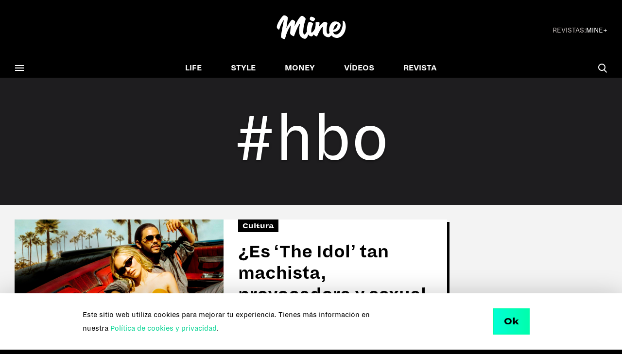

--- FILE ---
content_type: text/html; charset=UTF-8
request_url: https://revistamine.com/tag/hbo/
body_size: 7786
content:
<!DOCTYPE html><html
lang="es" class=""><head><meta
http-equiv="X-UA-Compatible" content="IE=edge"><meta
charset="UTF-8"><meta
name="viewport" content="width=device-width, initial-scale=1.0, user-scalable=0"><meta
name="smartbanner:title" content="Revista Mine"><meta
name="smartbanner:author" content="Ploi Media SL"><meta
name="smartbanner:price" content="Gratis"><meta
name="smartbanner:button" content="Ver"><meta
name="smartbanner:enabled-platforms" content="android,ios"><meta
name="smartbanner:price-suffix-apple" content=" - En el App Store"><meta
name="smartbanner:icon-apple" content="https://s3-eu-west-3.amazonaws.com/web-magazines/entornos/deployment/mine/wp-content/uploads/2020/01/14190158/apple-touch-icon-152x152.png"><meta
name="smartbanner:button-url-apple" content="https://itunes.apple.com/app/revista-mine/id654070685"><meta
name="smartbanner:price-suffix-google" content=" - En Google Play"><meta
name="smartbanner:icon-google" content="https://s3-eu-west-3.amazonaws.com/web-magazines/entornos/deployment/mine/wp-content/uploads/2020/01/14190158/apple-touch-icon-152x152.png"><meta
name="smartbanner:button-url-google" content="https://play.google.com/store/apps/details?id=com.ploi.mine.android"><link
rel="shortcut icon" href="https://revistamine.com/wp-content/themes/ploi/style_mine/favicon/favicon.ico"><link
rel="apple-touch-icon" href="https://revistamine.com/wp-content/themes/ploi/style_mine/favicon/apple-touch-icon.png"><link
rel="apple-touch-icon" sizes="57x57" href="https://revistamine.com/wp-content/themes/ploi/style_mine/favicon/apple-touch-icon-57x57.png"><link
rel="apple-touch-icon" sizes="60x60" href="https://revistamine.com/wp-content/themes/ploi/style_mine/favicon/apple-touch-icon-60x60.png"><link
rel="apple-touch-icon" sizes="72x72" href="https://revistamine.com/wp-content/themes/ploi/style_mine/favicon/apple-touch-icon-72x72.png"><link
rel="apple-touch-icon" sizes="76x76" href="https://revistamine.com/wp-content/themes/ploi/style_mine/favicon/apple-touch-icon-76x76.png"><link
rel="apple-touch-icon" sizes="114x114" href="https://revistamine.com/wp-content/themes/ploi/style_mine/favicon/apple-touch-icon-114x114.png"><link
rel="apple-touch-icon" sizes="120x120" href="https://revistamine.com/wp-content/themes/ploi/style_mine/favicon/apple-touch-icon-120x120.png"><link
rel="apple-touch-icon" sizes="144x144" href="https://revistamine.com/wp-content/themes/ploi/style_mine/favicon/apple-touch-icon-144x144.png"><link
rel="apple-touch-icon" sizes="152x152" href="https://revistamine.com/wp-content/themes/ploi/style_mine/favicon/apple-touch-icon-152x152.png"><title>HBO Archives - Mine</title><link
href="https://revistamine.com/wp-content/themes/ploi/js/libraries/smartbanner/smartbanner.min.css" rel="stylesheet"><link
href="https://revistamine.com/wp-content/themes/ploi/style_mine/css/style.css" rel="stylesheet"> <script type="text/javascript">var UAString = '';</script> <link
rel="canonical" href="https://revistamine.com/tag/hbo/" /><link
rel="next" href="https://revistamine.com/tag/hbo/page/2/" /><meta
property="og:locale" content="es_ES" /><meta
property="og:type" content="object" /><meta
property="og:title" content="HBO Archives - Mine" /><meta
property="og:url" content="https://revistamine.com/tag/hbo/" /><meta
property="og:site_name" content="Mine" /><meta
name="twitter:card" content="summary" /><meta
name="twitter:title" content="HBO Archives - Mine" /> <script type='application/ld+json'>{"@context":"http:\/\/schema.org","@type":"WebSite","@id":"#website","url":"https:\/\/revistamine.com\/","name":"Mine","potentialAction":{"@type":"SearchAction","target":"https:\/\/revistamine.com\/?s={search_term_string}","query-input":"required name=search_term_string"}}</script> <link
rel='dns-prefetch' href='//www.google.com' /><link
rel='dns-prefetch' href='//s7.addthis.com' /><link
rel='dns-prefetch' href='//s.w.org' /><link
rel="alternate" type="application/rss+xml" title="Mine &raquo; HBO RSS de la etiqueta" href="https://revistamine.com/tag/hbo/feed/" />
 <script type="text/javascript" data-cfasync="false">var disableStr = 'ga-disable-UA-120220450-2';

	/* Function to detect opted out users */
	function __gaTrackerIsOptedOut() {
		return document.cookie.indexOf(disableStr + '=true') > -1;
	}

	/* Disable tracking if the opt-out cookie exists. */
	if ( __gaTrackerIsOptedOut() ) {
		window[disableStr] = true;
	}

	/* Opt-out function */
	function __gaTrackerOptout() {
	  document.cookie = disableStr + '=true; expires=Thu, 31 Dec 2099 23:59:59 UTC; path=/';
	  window[disableStr] = true;
	}
		(function(i,s,o,g,r,a,m){i['GoogleAnalyticsObject']=r;i[r]=i[r]||function(){
		(i[r].q=i[r].q||[]).push(arguments)},i[r].l=1*new Date();a=s.createElement(o),
		m=s.getElementsByTagName(o)[0];a.async=1;a.src=g;m.parentNode.insertBefore(a,m)
	})(window,document,'script','//www.google-analytics.com/analytics.js','__gaTracker');

	__gaTracker('create', 'UA-120220450-2', 'auto');
	__gaTracker('set', 'forceSSL', true);
	__gaTracker('require', 'displayfeatures');
	__gaTracker('require', 'linkid', 'linkid.js');
	__gaTracker('send','pageview');</script> <link
rel='stylesheet' id='imagelinks_imagelinks-css'  href='https://revistamine.com/wp-content/plugins/imagelinks/lib/imagelinks.css?ver=1.4.0' type='text/css' media='all' /> <script type='text/javascript'>/*  */
var monsterinsights_frontend = {"js_events_tracking":"true","is_debug_mode":"false","download_extensions":"doc,exe,js,pdf,ppt,tgz,zip,xls","inbound_paths":"","home_url":"https:\/\/revistamine.com","track_download_as":"event","internal_label":"int","hash_tracking":"false"};
/*  */</script> <script type="text/javascript" src="https://revistamine.com/wp-content/cache/minify/1/92205.js"></script> <link
rel='https://api.w.org/' href='https://revistamine.com/wp-json/' /><link
rel="EditURI" type="application/rsd+xml" title="RSD" href="https://revistamine.com/xmlrpc.php?rsd" /><link
rel="wlwmanifest" type="application/wlwmanifest+xml" href="https://revistamine.com/wp-includes/wlwmanifest.xml" /><meta
name="google-site-verification" content="tiIJhTqpYnxdLW47BrEvrXSZg_BAoNH_fjg03AwCV7s" /><link
rel="icon" href="https://s3-eu-west-3.amazonaws.com/web-magazines/entornos/deployment/mine/wp-content/uploads/2019/06/18130627/cropped-fab_ICON_mine-32x32.jpg" sizes="32x32" /><link
rel="icon" href="https://s3-eu-west-3.amazonaws.com/web-magazines/entornos/deployment/mine/wp-content/uploads/2019/06/18130627/cropped-fab_ICON_mine-192x192.jpg" sizes="192x192" /><link
rel="apple-touch-icon-precomposed" href="https://s3-eu-west-3.amazonaws.com/web-magazines/entornos/deployment/mine/wp-content/uploads/2019/06/18130627/cropped-fab_ICON_mine-180x180.jpg" /><meta
name="msapplication-TileImage" content="https://s3-eu-west-3.amazonaws.com/web-magazines/entornos/deployment/mine/wp-content/uploads/2019/06/18130627/cropped-fab_ICON_mine-270x270.jpg" /> <script async src="https://securepubads.g.doubleclick.net/tag/js/gpt.js"></script> <script>window.googletag = window.googletag || {cmd: []};
  googletag.cmd.push(function() {
    googletag.defineSlot('/21966044062/banner980x250', [[320, 50], [980, 90], [320, 100], [980, 250]], 'div-gpt-ad-1650991996502-0').addService(googletag.pubads());
    googletag.defineSlot('/21966044062/banner980x250/banner980x250n2', [[980, 250], [980, 90], [320, 50], [320, 100]], 'div-gpt-ad-1650993039063-0').addService(googletag.pubads());
    googletag.defineSlot('/21966044062/banner980x250/banner980x250n3', [[320, 50], [320, 100], [980, 250], [980, 90]], 'div-gpt-ad-1650993202151-0').addService(googletag.pubads());
    googletag.defineSlot('/21966044062/banner300x600', [300, 600], 'div-gpt-ad-1650992319376-0').addService(googletag.pubads());
    googletag.defineSlot('/21966044062/banner300x250', [300, 250], 'div-gpt-ad-1655714531117-0').addService(googletag.pubads());
    googletag.pubads().enableSingleRequest();
    googletag.enableServices();
  });</script> </head><body
class="archive tag tag-hbo tag-785"><div
id="scroller">
<header
id="header"><div
id="header__top"><div
id="header__top__inner"><div
id="header__logo">
<a
href="https://revistamine.com/"><span>Mine</span></a></div><div
id="header__editions"></div><div
id="header__magazines"><p>Revistas:</p><ul><li
class=""><a
href="https://revistavisavis.com/" target="_blank">Vis-à-Vis</a></li><li
class="currentItem"><a
href="https://revistamine.com/" target="_blank">Mine</a></li></ul></div></div></div><div
id="header__bottom"><div
id="header__bottom__inner">
<nav
id="header__navigation"><ul
id="menu-cabecera" class="menu"><li
id="menu-item-121" class="menu-item menu-item-type-taxonomy menu-item-object-category menu-item-121"><a
href="https://revistamine.com/category/life/">Life</a></li><li
id="menu-item-123" class="menu-item menu-item-type-taxonomy menu-item-object-category menu-item-123"><a
href="https://revistamine.com/category/style/">Style</a></li><li
id="menu-item-122" class="menu-item menu-item-type-taxonomy menu-item-object-category menu-item-122"><a
href="https://revistamine.com/category/money/">Money</a></li><li
id="menu-item-21" class="menu-item menu-item-type-post_type menu-item-object-page menu-item-21"><a
href="https://revistamine.com/videos/">Vídeos</a></li><li
id="menu-item-118" class="menu-item menu-item-type-post_type menu-item-object-page menu-item-118"><a
href="https://revistamine.com/numeros/">Revista</a></li></ul>                        </nav>
<button
id="header__menuButton"><span>Mostrar menú</span></button>
<button
id="header__searchButton"><span>Mostrar buscador</span></button></div></div><div
id="header__indicator"></div>
</header><div
id="content"><div
id="content__inner"><div
class="module module--header module--header--tag"><div
class="module__outer"><div
class="module__inner"><h1 class="module__heading">#HBO</h1></div></div></div><div
class="module module--feed"><div
class="module__outer"><div
class="module__inner"><div
class="module__stickysidebar"><div
id="get_more_results" class="module__mainbar"><div
class="module__row">
<article
data-id="28215" itemscope itemtype="http://schema.org/NewsArticle" class="module__item col-100-hor"><div
class="module__item__image">
<a
href="https://revistamine.com/the-idol-serie-machista-provcadora-sexual/">
<picture>
<source
media="(min-width: 1101px)" srcset="https://s3-eu-west-3.amazonaws.com/web-magazines/entornos/deployment/mine/wp-content/uploads/2023/06/21172927/the-idol-serie-HBO-revista-mine-destacado-1366x768.jpg">
<source
media="(min-width: 601px)" srcset="https://s3-eu-west-3.amazonaws.com/web-magazines/entornos/deployment/mine/wp-content/uploads/2023/06/21173022/the-idol-serie-HBO-MAX-revista-mine.jpg">
<img
src="https://s3-eu-west-3.amazonaws.com/web-magazines/entornos/deployment/mine/wp-content/uploads/2023/06/21172927/the-idol-serie-HBO-revista-mine-destacado-1366x768.jpg" alt="">
</picture>        </a></div><div
class="module__item__text"><ul
class="module__item__text__tags"><li><a
href="https://revistamine.com/tag/cultura/">Cultura</a></li></ul>
<a
href="https://revistamine.com/the-idol-serie-machista-provcadora-sexual/" class="module__item__text__title"><h2 itemprop="name" class="module__item__text__heading">¿Es &#8216;The Idol’ tan machista, provocadora y sexual como la pintan?</h2>
</a><p
class="module__item__text__data">
<a
href="https://revistamine.com/author/albertorichart/" itemprop="author" class="author">Alberto Richart</a><span
class="sep">|</span>
<a
href="https://revistamine.com?pub=28338" itemprop="datePublished" class="date">21.06.2023</a></p></div>
</article></div><div
class="module__row">
<article
data-id="27435" itemscope itemtype="http://schema.org/NewsArticle" class="module__item col-100-hor"><div
class="module__item__image">
<a
href="https://revistamine.com/que-tiene-pedro-pascal-todo-mundo-adora/">
<picture>
<source
media="(min-width: 1101px)" srcset="https://s3-eu-west-3.amazonaws.com/web-magazines/entornos/deployment/mine/wp-content/uploads/2023/03/13190729/pedro_pascal_the_last_of_us_revista_mine_destacada-1366x872.jpg">
<source
media="(min-width: 601px)" srcset="https://s3-eu-west-3.amazonaws.com/web-magazines/entornos/deployment/mine/wp-content/uploads/2023/03/13190927/pedro_pascal_the_last_of_us_revistamine_movil.jpg">
<img
src="https://s3-eu-west-3.amazonaws.com/web-magazines/entornos/deployment/mine/wp-content/uploads/2023/03/13190729/pedro_pascal_the_last_of_us_revista_mine_destacada-1366x872.jpg" alt="">
</picture>        </a></div><div
class="module__item__text"><ul
class="module__item__text__tags"><li><a
href="https://revistamine.com/tag/ego/">Ego</a></li></ul>
<a
href="https://revistamine.com/que-tiene-pedro-pascal-todo-mundo-adora/" class="module__item__text__title"><h2 itemprop="name" class="module__item__text__heading">De ‘Juego de Tronos’ a ‘The Last of us’:  ¿qué tiene Pedro Pascal, que todo el mundo le adora?</h2>
</a><p
class="module__item__text__data">
<a
href="https://revistamine.com/author/albertorichart/" itemprop="author" class="author">Alberto Richart</a><span
class="sep">|</span>
<a
href="https://revistamine.com?pub=27722" itemprop="datePublished" class="date">14.03.2023</a></p></div>
</article></div><div
class="module__row">
<article
data-id="26854" itemscope itemtype="http://schema.org/NewsArticle" class="module__item col-100-hor"><div
class="module__item__image">
<a
href="https://revistamine.com/que-ver-en-las-plataformas-de-streaming-cuando-no-sabes-que-ver/">
<picture>
<source
media="(min-width: 1101px)" srcset="https://s3-eu-west-3.amazonaws.com/web-magazines/entornos/deployment/mine/wp-content/uploads/2023/01/20123943/diamantes-en-bruto-que-ver-plataformas-streaming-revista-mine-destacada-1366x788.jpg">
<source
media="(min-width: 601px)" srcset="https://s3-eu-west-3.amazonaws.com/web-magazines/entornos/deployment/mine/wp-content/uploads/2023/01/20123941/diamantes-en-bruto-que-ver-plataformas-streaming-revista-mine-movil.jpg">
<img
src="https://s3-eu-west-3.amazonaws.com/web-magazines/entornos/deployment/mine/wp-content/uploads/2023/01/20123943/diamantes-en-bruto-que-ver-plataformas-streaming-revista-mine-destacada-1366x788.jpg" alt="">
</picture>        </a></div><div
class="module__item__text"><ul
class="module__item__text__tags"><li><a
href="https://revistamine.com/tag/cultura/">Cultura</a></li></ul>
<a
href="https://revistamine.com/que-ver-en-las-plataformas-de-streaming-cuando-no-sabes-que-ver/" class="module__item__text__title"><h2 itemprop="name" class="module__item__text__heading">¿Qué ver en las plataformas de <em>streaming</em> cuando no sabes qué ver?</h2>
</a><p
class="module__item__text__data">
<a
href="https://revistamine.com/author/albertorichart/" itemprop="author" class="author">Alberto Richart</a><span
class="sep">|</span>
<a
href="https://revistamine.com?pub=27039" itemprop="datePublished" class="date">20.01.2023</a></p></div>
</article></div><div
class="module__row">
<article
data-id="26394" itemscope itemtype="http://schema.org/NewsArticle" class="module__item col-100-hor"><div
class="module__item__image">
<a
href="https://revistamine.com/el-fenomeno-del-biopic-y-el-triunfo-de-las-historias-tristes-con-nombre-propio/">
<picture>
<source
media="(min-width: 1101px)" srcset="https://s3-eu-west-3.amazonaws.com/web-magazines/entornos/deployment/mine/wp-content/uploads/2022/11/24162917/Biopics-fenomeno-revista-mine-destacada-1366x769.jpg">
<source
media="(min-width: 601px)" srcset="https://s3-eu-west-3.amazonaws.com/web-magazines/entornos/deployment/mine/wp-content/uploads/2022/11/24162915/Biopics-fenomeno-revista-mine-mobile.jpg">
<img
src="https://s3-eu-west-3.amazonaws.com/web-magazines/entornos/deployment/mine/wp-content/uploads/2022/11/24162917/Biopics-fenomeno-revista-mine-destacada-1366x769.jpg" alt="">
</picture>        </a></div><div
class="module__item__text"><ul
class="module__item__text__tags"><li><a
href="https://revistamine.com/tag/cultura/">Cultura</a></li></ul>
<a
href="https://revistamine.com/el-fenomeno-del-biopic-y-el-triunfo-de-las-historias-tristes-con-nombre-propio/" class="module__item__text__title"><h2 itemprop="name" class="module__item__text__heading">El fenómeno del <em>biopic</em> y el triunfo de las historias (tristes) con nombre propio</h2>
</a><p
class="module__item__text__data">
<a
href="https://revistamine.com/author/elenamunoz/" itemprop="author" class="author">Elena Muñoz</a><span
class="sep">|</span>
<a
href="https://revistamine.com?pub=26458" itemprop="datePublished" class="date">24.11.2022</a></p></div>
</article></div><div
class="module__row">
<article
data-id="26327" itemscope itemtype="http://schema.org/NewsArticle" class="module__item col-100-hor"><div
class="module__item__image">
<a
href="https://revistamine.com/hbo-cumple-50-anos-50-hitos-que-seguramente-no-conocias-de-la-plataforma-que-cambio-la-forma-de-contar-historias/">
<picture>
<source
media="(min-width: 1101px)" srcset="https://s3-eu-west-3.amazonaws.com/web-magazines/entornos/deployment/mine/wp-content/uploads/2022/11/10124859/HBO-50-ANOS-REVISTA-MINE-DESTACADA-1366x788.jpg">
<source
media="(min-width: 601px)" srcset="https://s3-eu-west-3.amazonaws.com/web-magazines/entornos/deployment/mine/wp-content/uploads/2022/11/10124952/HBO-50-anos-revista-mine-movil.jpg">
<img
src="https://s3-eu-west-3.amazonaws.com/web-magazines/entornos/deployment/mine/wp-content/uploads/2022/11/10124859/HBO-50-ANOS-REVISTA-MINE-DESTACADA-1366x788.jpg" alt="">
</picture>        </a></div><div
class="module__item__text"><ul
class="module__item__text__tags"><li><a
href="https://revistamine.com/tag/cultura/">Cultura</a></li></ul>
<a
href="https://revistamine.com/hbo-cumple-50-anos-50-hitos-que-seguramente-no-conocias-de-la-plataforma-que-cambio-la-forma-de-contar-historias/" class="module__item__text__title"><h2 itemprop="name" class="module__item__text__heading">HBO cumple 50 años: 50 hitos que seguramente no conocías de la plataforma que cambió la forma de contar historias</h2>
</a><p
class="module__item__text__data">
<a
href="https://revistamine.com/author/albertorichart/" itemprop="author" class="author">Alberto Richart</a><span
class="sep">|</span>
<a
href="https://revistamine.com?pub=26250" itemprop="datePublished" class="date">10.11.2022</a></p></div>
</article></div><div
class="module__row">
<article
data-id="23185" itemscope itemtype="http://schema.org/NewsArticle" class="module__item col-100-hor"><div
class="module__item__image">
<a
href="https://revistamine.com/12-series-con-las-que-marcarte-un-maraton-en-condiciones-este-puente/">
<picture>
<source
media="(min-width: 1101px)" srcset="https://s3-eu-west-3.amazonaws.com/web-magazines/entornos/deployment/mine/wp-content/uploads/2022/04/29133139/Heartspopper-netflix-revista-mine-1366x788.jpg">
<source
media="(min-width: 601px)" srcset="https://s3-eu-west-3.amazonaws.com/web-magazines/entornos/deployment/mine/wp-content/uploads/2022/04/29133138/Heartspopper-netflix-revista-mine-movil.jpg">
<img
src="https://s3-eu-west-3.amazonaws.com/web-magazines/entornos/deployment/mine/wp-content/uploads/2022/04/29133139/Heartspopper-netflix-revista-mine-1366x788.jpg" alt="">
</picture>        </a></div><div
class="module__item__text"><ul
class="module__item__text__tags"><li><a
href="https://revistamine.com/tag/cultura/">Cultura</a></li></ul>
<a
href="https://revistamine.com/12-series-con-las-que-marcarte-un-maraton-en-condiciones-este-puente/" class="module__item__text__title"><h2 itemprop="name" class="module__item__text__heading">12 series con las que marcarte un maratón (en condiciones) este puente</h2>
</a><p
class="module__item__text__data">
<a
href="https://revistamine.com/author/hectoranaya/" itemprop="author" class="author">Héctor Anaya</a><span
class="sep">|</span>
<a
href="https://revistamine.com?pub=23367" itemprop="datePublished" class="date">29.04.2022</a></p></div>
</article></div><div
class="module__row">
<article
data-id="19877" itemscope itemtype="http://schema.org/NewsArticle" class="module__item col-100-hor"><div
class="module__item__image">
<a
href="https://revistamine.com/britney-spears-recuperara-algun-dia-su-vida-estas-son-las-claves-del-freebritney/">
<picture>
<source
media="(min-width: 1101px)" srcset="https://s3-eu-west-3.amazonaws.com/web-magazines/entornos/deployment/mine/wp-content/uploads/2021/09/29171011/britney_spears_claves_caso_revista_mine_destacada-1366x769.jpg">
<source
media="(min-width: 601px)" srcset="https://s3-eu-west-3.amazonaws.com/web-magazines/entornos/deployment/mine/wp-content/uploads/2021/09/29171011/britney_spears_claves_caso_revista_mine_destacada-1366x769.jpg">
<img
src="https://s3-eu-west-3.amazonaws.com/web-magazines/entornos/deployment/mine/wp-content/uploads/2021/09/29171011/britney_spears_claves_caso_revista_mine_destacada-1366x769.jpg" alt="">
</picture>        </a></div><div
class="module__item__text"><ul
class="module__item__text__tags"><li><a
href="https://revistamine.com/tag/sin-filtro/">Sin filtro</a></li></ul>
<a
href="https://revistamine.com/britney-spears-recuperara-algun-dia-su-vida-estas-son-las-claves-del-freebritney/" class="module__item__text__title"><h2 itemprop="name" class="module__item__text__heading">¿Cómo ha conseguido Britney Spears su libertad? Estas son las claves del #FreeBritney</h2>
</a><p
class="module__item__text__data">
<a
href="https://revistamine.com/author/hectoranaya/" itemprop="author" class="author">Héctor Anaya</a><span
class="sep">|</span>
<a
href="https://revistamine.com?pub=19963" itemprop="datePublished" class="date">29.09.2021</a></p></div>
</article></div><div
class="module__row">
<article
data-id="19649" itemscope itemtype="http://schema.org/NewsArticle" class="module__item col-100-hor"><div
class="module__item__image">
<a
href="https://revistamine.com/20-producciones-para-entender-las-consecuencias-del-11-s-20-anos-despues/">
<picture>
<source
media="(min-width: 1101px)" srcset="https://s3-eu-west-3.amazonaws.com/web-magazines/entornos/deployment/mine/wp-content/uploads/2021/09/07182937/20_producciones_entender_consecuencias_11s_20_anos_despues_revista_mine_destacada-1366x769.jpg">
<source
media="(min-width: 601px)" srcset="https://s3-eu-west-3.amazonaws.com/web-magazines/entornos/deployment/mine/wp-content/uploads/2021/09/07182933/20_producciones_entender_consecuencias_11s_20_anos_despues_revista_mine_movil.jpg">
<img
src="https://s3-eu-west-3.amazonaws.com/web-magazines/entornos/deployment/mine/wp-content/uploads/2021/09/07182937/20_producciones_entender_consecuencias_11s_20_anos_despues_revista_mine_destacada-1366x769.jpg" alt="">
</picture>        </a></div><div
class="module__item__text"><ul
class="module__item__text__tags"><li><a
href="https://revistamine.com/tag/cultura/">Cultura</a></li></ul>
<a
href="https://revistamine.com/20-producciones-para-entender-las-consecuencias-del-11-s-20-anos-despues/" class="module__item__text__title"><h2 itemprop="name" class="module__item__text__heading">20 producciones para entender las consecuencias del 11-S, 20 años después</h2>
</a><p
class="module__item__text__data">
<a
href="https://revistamine.com/author/raquelcespedes/" itemprop="author" class="author">Raquel Céspedes</a><span
class="sep">|</span>
<a
href="https://revistamine.com?pub=19769" itemprop="datePublished" class="date">09.09.2021</a></p></div>
</article></div><div
class="module__row">
<article
data-id="19205" itemscope itemtype="http://schema.org/NewsArticle" class="module__item col-100-hor"><div
class="module__item__image">
<a
href="https://revistamine.com/12-series-eroticas-que-te-subiran-mas-aun-la-temperatura/">
<picture>
<source
media="(min-width: 1101px)" srcset="https://s3-eu-west-3.amazonaws.com/web-magazines/entornos/deployment/mine/wp-content/uploads/2021/08/13111021/series_suben_la_temperatura_sexo_revista_mine_destacada-1366x769.jpg">
<source
media="(min-width: 601px)" srcset="https://s3-eu-west-3.amazonaws.com/web-magazines/entornos/deployment/mine/wp-content/uploads/2021/08/13111019/series_suben_la_temperatura_sexo_revista_mine_destacada_movil.jpg">
<img
src="https://s3-eu-west-3.amazonaws.com/web-magazines/entornos/deployment/mine/wp-content/uploads/2021/08/13111021/series_suben_la_temperatura_sexo_revista_mine_destacada-1366x769.jpg" alt="">
</picture>        </a></div><div
class="module__item__text"><ul
class="module__item__text__tags"><li><a
href="https://revistamine.com/tag/sin-filtro/">Sin filtro</a></li></ul>
<a
href="https://revistamine.com/12-series-eroticas-que-te-subiran-mas-aun-la-temperatura/" class="module__item__text__title"><h2 itemprop="name" class="module__item__text__heading">12 series eróticas que te subirán (más aún) la temperatura</h2>
</a><p
class="module__item__text__data">
<a
href="https://revistamine.com/author/hectoranaya/" itemprop="author" class="author">Héctor Anaya</a><span
class="sep">|</span>
<a
href="https://revistamine.com?pub=19635" itemprop="datePublished" class="date">17.08.2021</a></p></div>
</article></div><div
class="module__row">
<article
data-id="18120" itemscope itemtype="http://schema.org/NewsArticle" class="module__item col-100-hor"><div
class="module__item__image">
<a
href="https://revistamine.com/friends-y-otras-sitcoms-a-las-que-nos-gustaria-regresar/">
<picture>
<source
media="(min-width: 1101px)" srcset="https://s3-eu-west-3.amazonaws.com/web-magazines/entornos/deployment/mine/wp-content/uploads/2021/05/25130555/friends_regreso_sitcoms_revista_mine_destacada-1366x769.jpg">
<source
media="(min-width: 601px)" srcset="https://s3-eu-west-3.amazonaws.com/web-magazines/entornos/deployment/mine/wp-content/uploads/2021/05/25131146/friends_regreso_sitcoms_revista_mine_destacada_movil.jpg">
<img
src="https://s3-eu-west-3.amazonaws.com/web-magazines/entornos/deployment/mine/wp-content/uploads/2021/05/25130555/friends_regreso_sitcoms_revista_mine_destacada-1366x769.jpg" alt="">
</picture>        </a></div><div
class="module__item__text"><ul
class="module__item__text__tags"><li><a
href="https://revistamine.com/tag/vicios/">Vicios</a></li></ul>
<a
href="https://revistamine.com/friends-y-otras-sitcoms-a-las-que-nos-gustaria-regresar/" class="module__item__text__title"><h2 itemprop="name" class="module__item__text__heading">‘Friends’ y otras <em>sitcoms</em> a las que nos gustaría regresar</h2>
</a><p
class="module__item__text__data">
<a
href="https://revistamine.com/author/albertorichart/" itemprop="author" class="author">Alberto Richart</a><span
class="sep">|</span>
<a
href="https://revistamine.com?pub=18198" itemprop="datePublished" class="date">25.05.2021</a></p></div>
</article></div><div
class="module__more"><a
href="#" class="button loadMore"><span>Cargar más</span></a></div></div><div
class="module__sidebar"><div
class="module__ad advertising"><div
id='div-gpt-ad-1650992319376-0' style='min-width: 300px; min-height: 600px;'> <script>googletag.cmd.push(function() { googletag.display('div-gpt-ad-1650992319376-0'); });</script> </div></div></div></div></div></div></div><div
class="module module--ad"><div
class="module__outer"><div
class="module__inner"><div
class="advertising"><div
id='div-gpt-ad-1650991996502-0' style='min-width: 320px; min-height: 50px;'> <script>googletag.cmd.push(function() { googletag.display('div-gpt-ad-1650991996502-0'); });</script> </div></div></div></div></div><div
class="module module--crossSelling"><div
class="module__outer"><div
class="module__inner"><div
class="module__title"><p><strong>Trending</strong><span>Lo más visto en Mine</span></p></div><div
class="module__list">
<article
data-id="28702" itemscope itemtype="http://schema.org/NewsArticle" class="module__item"><div
class="module__item__image">
<a
href="https://revistamine.com/l-e-v-matadero-realidad-virtual-madrid/">
<img
src="https://s3-eu-west-3.amazonaws.com/web-magazines/entornos/deployment/mine/wp-content/uploads/2023/09/20124523/l.e.v.festival-matadero-madrid-revista-mine-portada-640x360.jpg" width="1920" height="1080" alt="">
</a></div><div
class="module__item__text">
<a
href="https://revistamine.com/l-e-v-matadero-realidad-virtual-madrid/" class="module__item__text__title"><h2 itemprop="name" class="module__item__text__heading">L.E.V. Matadero: Madrid se convierte en un megaescenario de realidad virtual y música electrónica</h2>
</a></div>
</article><article
data-id="28431" itemscope itemtype="http://schema.org/NewsArticle" class="module__item module__item--gallery"><div
class="module__item__image">
<a
href="https://revistamine.com/galeria/playas-coloridas-verano/">
<img
src="https://s3-eu-west-3.amazonaws.com/web-magazines/entornos/deployment/mine/wp-content/uploads/2023/07/18153839/playas-coloridas-revista-mine-640x360.jpg" width="1920" height="1080" alt=""><span
class='gallery'>11</span>
</a></div><div
class="module__item__text">
<a
href="https://revistamine.com/galeria/playas-coloridas-verano/" class="module__item__text__title"><h2 itemprop="name" class="module__item__text__heading">No es Inteligencia Artificial: 11 playas coloridas que debes conocer y contemplar</h2>
</a></div>
</article><article
data-id="28251" itemscope itemtype="http://schema.org/NewsArticle" class="module__item"><div
class="module__item__image">
<a
href="https://revistamine.com/la-mala-familia-el-cine-de-barrio/">
<img
src="https://s3-eu-west-3.amazonaws.com/web-magazines/entornos/deployment/mine/wp-content/uploads/2023/06/22182909/la-mala-familia-revista-mine-640x360.jpg" width="1920" height="1080" alt="">
</a></div><div
class="module__item__text">
<a
href="https://revistamine.com/la-mala-familia-el-cine-de-barrio/" class="module__item__text__title"><h2 itemprop="name" class="module__item__text__heading">&#8216;La Mala Familia&#8217;, el cine de barrio que trasciende al barrio</h2>
</a></div>
</article><article
data-id="28597" itemscope itemtype="http://schema.org/NewsArticle" class="module__item"><div
class="module__item__image">
<a
href="https://revistamine.com/que-fue-de-yahoo-respuestas/">
<img
src="https://s3-eu-west-3.amazonaws.com/web-magazines/entornos/deployment/mine/wp-content/uploads/2023/09/01124921/YAHOO_WEB_DESTACADA_16x9-2-640x360.gif" width="1300" height="732" alt="">
</a></div><div
class="module__item__text">
<a
href="https://revistamine.com/que-fue-de-yahoo-respuestas/" class="module__item__text__title"><h2 itemprop="name" class="module__item__text__heading">¿Qué fue de Yahoo! Respuestas? Así pasó de espacio cultureta a meme</h2>
</a></div>
</article><article
data-id="28217" itemscope itemtype="http://schema.org/NewsArticle" class="module__item"><div
class="module__item__image">
<a
href="https://revistamine.com/mad-cool-2023-nueva-ubicacion/">
<img
src="https://s3-eu-west-3.amazonaws.com/web-magazines/entornos/deployment/mine/wp-content/uploads/2023/06/18233246/maad-cool-2023-revista-mine-640x360.jpg" width="1920" height="1080" alt="">
</a></div><div
class="module__item__text">
<a
href="https://revistamine.com/mad-cool-2023-nueva-ubicacion/" class="module__item__text__title"><h2 itemprop="name" class="module__item__text__heading">Mad Cool 2023: nueva ubicación, 101 bandas y 8 escenarios</h2>
</a></div>
</article><article
data-id="28728" itemscope itemtype="http://schema.org/NewsArticle" class="module__item"><div
class="module__item__image">
<a
href="https://revistamine.com/she-makes-noise-festival-2023-electronica-cine-mujeres/">
<img
src="https://s3-eu-west-3.amazonaws.com/web-magazines/entornos/deployment/mine/wp-content/uploads/2023/10/19110254/she-makes-noise-2023-revista-mine-640x360.jpg" width="1920" height="1080" alt="">
</a></div><div
class="module__item__text">
<a
href="https://revistamine.com/she-makes-noise-festival-2023-electronica-cine-mujeres/" class="module__item__text__title"><h2 itemprop="name" class="module__item__text__heading">Vuelve &#8216;She Makes Noise&#8217;, el festival que te descubre música electrónica y cine experimental hecho por mujeres y no binarias de todo el mundo</h2>
</a></div>
</article></div></div></div></div><div
class="module module--newsletter"><div
class="module__outer"><div
class="module__inner"><div
class="module__title"><p>
<strong>Noticias</strong>
<span>frescas</span></div><div
class="module__content"><div
class="module__intro"><p>Suscríbete a nuestra <strong>newsletter</strong> y estarás al día de todas nuestras novedades, noticias, últimos números y nuevas ediciones de nuestras revistas.</p></div><div
class="module__form"><a
href="https://revistamine.com/suscribete-nuestra-newsletter/" class="button"><span>Suscribirme</span></a></div></div></div></div></div><div
class="module module--ad module--ad--noMargin"><div
class="module__outer"><div
class="module__inner"><div
class="advertising"><div
id='div-gpt-ad-1650991996502-0' style='min-width: 320px; min-height: 50px;'> <script>googletag.cmd.push(function() { googletag.display('div-gpt-ad-1650991996502-0'); });</script> </div></div></div></div></div></div></div>
<footer
id="footer"><div
id="footer__top"><div
id="footer__top__inner">
<nav
id="footer__navigation"><ul
id="menu-menu-de-pie" class="menu"><li
id="menu-item-40" class="menu-item menu-item-type-post_type menu-item-object-page menu-item-40"><a
href="https://revistamine.com/nosotros/">Nosotros</a></li><li
id="menu-item-968" class="menu-item menu-item-type-post_type menu-item-object-page menu-item-968"><a
href="https://revistamine.com/contacto/">Contacto</a></li><li
id="menu-item-42" class="menu-item menu-item-type-post_type menu-item-object-page menu-item-42"><a
href="https://revistamine.com/publicidad/">Publicidad</a></li><li
id="menu-item-43" class="menu-item menu-item-type-post_type menu-item-object-page menu-item-43"><a
href="https://revistamine.com/privacidad/">Privacidad</a></li><li
id="menu-item-44" class="menu-item menu-item-type-post_type menu-item-object-page menu-item-44"><a
href="https://revistamine.com/cookies/">Cookies</a></li><li
id="menu-item-969" class="menu-item menu-item-type-post_type menu-item-object-page menu-item-969"><a
href="https://revistamine.com/aviso-legal/">Aviso legal</a></li></ul>                        </nav></div></div><div
id="footer__bottom"><div
id="footer__bottom__inner"><div
id="footer__bottom__social"><ul><li
class="facebook"><a
href="https://www.facebook.com/RevistaMine/" target="_blank"> <span>Facebook</span></a></li><li
class="twitter"><a
href="https://twitter.com/revistamine?lang=es" target="_blank"> <span>Twitter</span></a></li><li
class="youtube"><a
href="https://www.youtube.com/user/RevistaMine" target="_blank"><span>Youtube</span></a></li><li
class="instagram"><a
href="https://www.instagram.com/revistamine/?hl=es" target="_blank"> <span>Instagram</span></a></li></ul></div><div
id="footer__bottom__copyright"><p>&copy; 2005 - 2026. PLOI MEDIA. All rights reserved.</p></div></div></div>
</footer></div>
<nav
id="menu"><div
id="menu__logo"><a
href="https://revistamine.com/"><span>Mine</span></a></div><div
id="menu__scroller"><div
id="menu__navigation"><div
id="menu__navigation__main"><ul
id="menu-cabecera-1" class="menu"><li
class="menu-item menu-item-type-taxonomy menu-item-object-category menu-item-121"><a
href="https://revistamine.com/category/life/">Life</a></li><li
class="menu-item menu-item-type-taxonomy menu-item-object-category menu-item-123"><a
href="https://revistamine.com/category/style/">Style</a></li><li
class="menu-item menu-item-type-taxonomy menu-item-object-category menu-item-122"><a
href="https://revistamine.com/category/money/">Money</a></li><li
class="menu-item menu-item-type-post_type menu-item-object-page menu-item-21"><a
href="https://revistamine.com/videos/">Vídeos</a></li><li
class="menu-item menu-item-type-post_type menu-item-object-page menu-item-118"><a
href="https://revistamine.com/numeros/">Revista</a></li></ul></div><div
id="menu__navigation__secondary"><ul
id="menu-tags" class="menu"><li
class="tags"><a
href="#">Tags:</a></li><li
id="menu-item-703" class="menu-item menu-item-type-taxonomy menu-item-object-post_tag menu-item-703"><a
href="https://revistamine.com/tag/tentaciones/">#Tentaciones</a></li><li
id="menu-item-706" class="menu-item menu-item-type-taxonomy menu-item-object-post_tag menu-item-706"><a
href="https://revistamine.com/tag/vicios/">#Vicios</a></li><li
id="menu-item-704" class="menu-item menu-item-type-taxonomy menu-item-object-post_tag menu-item-704"><a
href="https://revistamine.com/tag/cultura/">#Cultura</a></li><li
id="menu-item-708" class="menu-item menu-item-type-taxonomy menu-item-object-post_tag menu-item-708"><a
href="https://revistamine.com/tag/anti-rutina/">#Anti rutina</a></li><li
id="menu-item-705" class="menu-item menu-item-type-taxonomy menu-item-object-post_tag menu-item-705"><a
href="https://revistamine.com/tag/moda/">#Moda</a></li><li
id="menu-item-714" class="menu-item menu-item-type-taxonomy menu-item-object-post_tag menu-item-714"><a
href="https://revistamine.com/tag/delirios/">#Delirios</a></li><li
id="menu-item-707" class="menu-item menu-item-type-taxonomy menu-item-object-post_tag menu-item-707"><a
href="https://revistamine.com/tag/paladares/">#Paladares</a></li><li
id="menu-item-710" class="menu-item menu-item-type-taxonomy menu-item-object-post_tag menu-item-710"><a
href="https://revistamine.com/tag/deporte/">#Deporte</a></li><li
id="menu-item-711" class="menu-item menu-item-type-taxonomy menu-item-object-post_tag menu-item-711"><a
href="https://revistamine.com/tag/ego/">#Ego</a></li><li
id="menu-item-712" class="menu-item menu-item-type-taxonomy menu-item-object-post_tag menu-item-712"><a
href="https://revistamine.com/tag/charlas/">#Charlas</a></li><li
id="menu-item-713" class="menu-item menu-item-type-taxonomy menu-item-object-post_tag menu-item-713"><a
href="https://revistamine.com/tag/sin-filtro/">#Sin filtro</a></li></ul></div></div><form
method="GET" action="/"><div
id="menu__searchbox">
<input
type="text" name="s" placeholder="Escribe aquí lo que buscas" id="menu__searchbox__text">
<button
id="menu__searchbox__button" class="button"><span>Buscar</span></button></div></form><div
id="menu__editions"></div><div
id="menu__magazines"><p>Revistas:</p><ul><li
class=""><a
href="https://revistavisavis.com/" target="_blank">Vis-à-Vis</a></li><li
class="currentItem"><a
href="https://revistamine.com/" target="_blank">Mine</a></li></ul></div><div
id="menu__social"><ul><li
class="facebook"><a
href="https://www.facebook.com/RevistaMine/" target="_blank"> <span>Facebook</span></a></li><li
class="twitter"><a
href="https://twitter.com/revistamine?lang=es" target="_blank"> <span>Twitter</span></a></li><li
class="youtube"><a
href="https://www.youtube.com/user/RevistaMine" target="_blank"><span>Youtube</span></a></li><li
class="instagram"><a
href="https://www.instagram.com/revistamine/?hl=es" target="_blank"> <span>Instagram</span></a></li></ul></div></div>
<button
id="menu__closeButton" class="button"><span>Cerrar</span></button><div
id="menu__background"><div
id="menu__background__main"><ul
id="menu-cabecera-2" class="menu"><li
class="current-menu-item"><span>Mine</span><img
src="https://s3-eu-west-3.amazonaws.com/web-magazines/entornos/deployment/mine/wp-content/uploads/2018/07/17103741/black.jpg"></li><li
class="menu-item menu-item-type-taxonomy menu-item-object-category menu-item-121"><span>Life</span><img
src="https://s3-eu-west-3.amazonaws.com/web-magazines/entornos/deployment/mine/wp-content/uploads/2018/06/15191542/life_2732x1536-optimizado.jpg"></li><li
class="menu-item menu-item-type-taxonomy menu-item-object-category menu-item-123"><span>Style</span><img
src="https://s3-eu-west-3.amazonaws.com/web-magazines/entornos/deployment/mine/wp-content/uploads/2018/06/15191553/style_2732x1536-optimizado.jpg"></li><li
class="menu-item menu-item-type-taxonomy menu-item-object-category menu-item-122"><span>Money</span><img
src="https://s3-eu-west-3.amazonaws.com/web-magazines/entornos/deployment/mine/wp-content/uploads/2018/06/15191547/money_2732x1536-optimizado.jpg"></li><li
class="menu-item menu-item-type-post_type menu-item-object-page menu-item-21"><span>Vídeos</span><img
src="https://s3-eu-west-3.amazonaws.com/web-magazines/entornos/deployment/mine/wp-content/uploads/2018/06/15191544/minetv_2732x1536-optimizada.jpg"></li><li
class="menu-item menu-item-type-post_type menu-item-object-page menu-item-118"><span>Revista</span><img
src="https://s3-eu-west-3.amazonaws.com/web-magazines/entornos/deployment/mine/wp-content/uploads/2019/06/18171631/banner_rrss_mine37.jpg"></li></ul></div><div
id="menu__background__secondary"><ul><ul
id="menu-tags-1" class="menu"><li
class="menu-item menu-item-type-taxonomy menu-item-object-post_tag menu-item-703"><span>#Tentaciones</span></li><li
class="menu-item menu-item-type-taxonomy menu-item-object-post_tag menu-item-706"><span>#Vicios</span></li><li
class="menu-item menu-item-type-taxonomy menu-item-object-post_tag menu-item-704"><span>#Cultura</span></li><li
class="menu-item menu-item-type-taxonomy menu-item-object-post_tag menu-item-708"><span>#Anti rutina</span></li><li
class="menu-item menu-item-type-taxonomy menu-item-object-post_tag menu-item-705"><span>#Moda</span></li><li
class="menu-item menu-item-type-taxonomy menu-item-object-post_tag menu-item-714"><span>#Delirios</span></li><li
class="menu-item menu-item-type-taxonomy menu-item-object-post_tag menu-item-707"><span>#Paladares</span></li><li
class="menu-item menu-item-type-taxonomy menu-item-object-post_tag menu-item-710"><span>#Deporte</span></li><li
class="menu-item menu-item-type-taxonomy menu-item-object-post_tag menu-item-711"><span>#Ego</span></li><li
class="menu-item menu-item-type-taxonomy menu-item-object-post_tag menu-item-712"><span>#Charlas</span></li><li
class="menu-item menu-item-type-taxonomy menu-item-object-post_tag menu-item-713"><span>#Sin filtro</span></li></ul></ul></div></div>
</nav></body> <script type="text/javascript">window.frontVersion = '1.1';
        window.homePath = 'https://revistamine.com/wp-content/themes/ploi/';
        window.baseHtml = 'https://revistamine.com/wp-content/themes/ploi/';
        window.baseStyleJs = 'https://revistamine.com/wp-content/themes/ploi/style_mine/js';
        window.googleAPIkey = 'AIzaSyBA_n4VF01KuXvd_4SwU4PrFRw6qiGnICk';
        window.imageLinkPath = 'https://revistamine.com/wp-content/plugins/imagelinks/lib/jquery.imagelinks.min.js';</script> <script type="text/javascript">window.loadResults = {"post_status":"publish","paged":2,"post_type":["post","video","galeria"],"tag":"hbo"};</script> <script type='text/javascript'>/*  */
var ele_cookies_ajax_script = {"ajaxurl":"https:\/\/revistamine.com\/wp-admin\/admin-ajax.php","wpml_lang":null,"domain":"https:\/\/revistamine.com"};
/*  */</script> <script type='text/javascript' src='https://revistamine.com/wp-content/plugins/elegra-cookies/js/script.php?ver=1.0.0'></script> <script type='text/javascript' src='//www.google.com/recaptcha/api.js?ver=1.0.0'></script> <script type='text/javascript'>/*  */
var core_info = {"ajaxurl":"https:\/\/revistamine.com\/wp-admin\/admin-ajax.php","post_id":"28215","type":"post","read_enabled":"1","texts":{"readed":"Le\u00eddo","viewed":"Visto"}};
/*  */</script> <script type="text/javascript" src="https://revistamine.com/wp-content/cache/minify/1/1659c.js"></script> <script type='text/javascript' src='//s7.addthis.com/js/300/addthis_widget.js?ver=1.0.0#pubid=ra-595b5cb39790f4bb'></script> <script type="text/javascript" src="https://revistamine.com/wp-content/cache/minify/1/13d7d.js"></script> <script type="text/javascript" data-main="https://revistamine.com/wp-content/themes/ploi/js/require-config_mine.js" src="https://revistamine.com/wp-content/themes/ploi/js/libraries/require.js"></script> </html>

--- FILE ---
content_type: text/html; charset=utf-8
request_url: https://www.google.com/recaptcha/api2/aframe
body_size: -85
content:
<!DOCTYPE HTML><html><head><meta http-equiv="content-type" content="text/html; charset=UTF-8"></head><body><script nonce="PaEKVZsr_IbXgGKQfHaUmA">/** Anti-fraud and anti-abuse applications only. See google.com/recaptcha */ try{var clients={'sodar':'https://pagead2.googlesyndication.com/pagead/sodar?'};window.addEventListener("message",function(a){try{if(a.source===window.parent){var b=JSON.parse(a.data);var c=clients[b['id']];if(c){var d=document.createElement('img');d.src=c+b['params']+'&rc='+(localStorage.getItem("rc::a")?sessionStorage.getItem("rc::b"):"");window.document.body.appendChild(d);sessionStorage.setItem("rc::e",parseInt(sessionStorage.getItem("rc::e")||0)+1);localStorage.setItem("rc::h",'1768603990658');}}}catch(b){}});window.parent.postMessage("_grecaptcha_ready", "*");}catch(b){}</script></body></html>

--- FILE ---
content_type: application/javascript
request_url: https://revistamine.com/wp-content/themes/ploi/_logic/jquery.base64.js?bust=1.1
body_size: 3088
content:
/**
 * jQuery Plugin - base64 codec
 * @lisence MIT License https://github.com/yatt/jquery.base64/blob/master/license.txt
 * @author yatt/brainfs http://d.hatena.ne.jp/yatt http://twitter.com/brainfs
 * @version 0.0.1
 * @info
 */

(function($){
    var base64module = {};

// *** begin
    /* /_/_/_/_/_/_/_/_/_/_/_/_/_/_/_/_/_/_/_/_/_/_/_/_/_/_/_/_/_/_/_/_/_/_/_/_/
    charset = shift_jis

    +++ Base64 Encode / Decode +++


    LastModified : 2006-11/08
    
    Powered by kerry
    http://202.248.69.143/~goma/
    
    動作ブラウザ :: IE4+ , NN4.06+ , Gecko , Opera6+


    * [RFC 2045] Multipurpose Internet Mail Extensions
                            (MIME) Part One:
                   Format of Internet Message Bodies
    ftp://ftp.isi.edu/in-notes/rfc2045.txt
    
    /_/_/_/_/_/_/_/_/_/_/_/_/_/_/_/_/_/_/_/_/_/_/_/_/_/_/_/_/_/_/_/_/_/_/_/_/
    
    *   Usage:

    // エンコード
    b64_string = base64.encode( my_data [, strMode] );
    
    // デコード
    my_data = base64.decode( b64_string [, strMode] );   
    
    
    strMode -> 入力データが文字列の場合 1 を
    
    /_/_/_/_/_/_/_/_/_/_/_/_/_/_/_/_/_/_/_/_/_/_/_/_/_/_/_/_/_/_/_/_/_/_/_/_/ */


// [yatt] enclose
//base64 = new function()
var base64 = new function()
// 
{
    var utfLibName  = "utf";
    var b64char     = "ABCDEFGHIJKLMNOPQRSTUVWXYZabcdefghijklmnopqrstuvwxyz0123456789+/";
    var b64encTable = b64char.split("");
    var b64decTable = [];
    for (var i=0; i<b64char.length; i++) b64decTable[b64char.charAt(i)] = i;

    this.encode = function(_dat, _strMode)
    {
        return encoder( _strMode? unpackUTF8(_dat): unpackChar(_dat) );
    }
    
    var encoder = function(_ary)
    {
        var md  = _ary.length % 3;
        var b64 = "";
        var i, tmp = 0;
        
        if (md) for (i=3-md; i>0; i--) _ary[_ary.length] = 0;
        
        for (i=0; i<_ary.length; i+=3)
        {
            tmp = (_ary[i]<<16) | (_ary[i+1]<<8) | _ary[i+2];
            b64 +=  b64encTable[ (tmp >>>18) & 0x3f]
                +   b64encTable[ (tmp >>>12) & 0x3f]
                +   b64encTable[ (tmp >>> 6) & 0x3f]
                +   b64encTable[ tmp & 0x3f];
        }

        if (md) // 3の倍数にパディングした 0x0 分 = に置き換え
        {
            md = 3- md;
            b64 = b64.substr(0, b64.length- md);
            while (md--) b64 += "=";
        }
        
        return b64;
    }
    
    this.decode = function(_b64, _strMode)
    {
        var tmp = decoder( _b64 );
        return _strMode? packUTF8(tmp): packChar(tmp);
    }
    
    var decoder = function(_b64)
    {
        _b64    = _b64.replace(/[^A-Za-z0-9\+\/]/g, "");
        var md  = _b64.length % 4;
        var j, i, tmp;
        var dat = [];
        
        // replace 時 = も削っている。その = の代わりに 0x0 を補間
        if (md) for (i=0; i<4-md; i++) _b64 += "A";
        
        for (j=i=0; i<_b64.length; i+=4, j+=3)
        {
            tmp = (b64decTable[_b64.charAt( i )] <<18)
                | (b64decTable[_b64.charAt(i+1)] <<12)
                | (b64decTable[_b64.charAt(i+2)] << 6)
                |  b64decTable[_b64.charAt(i+3)];
            dat[ j ]    = tmp >>> 16;
            dat[j+1]    = (tmp >>> 8) & 0xff;
            dat[j+2]    = tmp & 0xff;
        }
        // 補完された 0x0 分削る
        if (md) dat.length -= [0,0,2,1][md];

        return dat;
    }
    
    var packUTF8    = function(_x){ return utf.packUTF8(_x) };
    var unpackUTF8  = function(_x){ return utf.unpackUTF8(_x) };
    var packChar    = function(_x){ return utf.packChar(_x) };
    var unpackChar  = function(_x){ return utf.unpackChar(_x) };
//    var packUTF8    = function(_x){ return window[utfLibName].packUTF8(_x) };
//    var unpackUTF8  = function(_x){ return window[utfLibName].unpackUTF8(_x) };
//    var packChar    = function(_x){ return window[utfLibName].packChar(_x) };
//    var unpackChar  = function(_x){ return window[utfLibName].unpackChar(_x) };
}
    

    /* /_/_/_/_/_/_/_/_/_/_/_/_/_/_/_/_/_/_/_/_/_/_/_/_/_/_/_/_/_/_/_/_/_/_/_/_/
    charset = shift_jis

    +++ UTF8/16 ライブラリ +++


    LastModified : 2006-10/16
    
    Powered by kerry
    http://202.248.69.143/~goma/
    
    動作ブラウザ :: IE4+ , NN4.06+ , Gecko , Opera6+



    * [RFC 2279] UTF-8, a transformation format of ISO 10646
    ftp://ftp.isi.edu/in-notes/rfc2279.txt
    
    * [RFC 1738] Uniform Resource Locators (URL)
    ftp://ftp.isi.edu/in-notes/rfc1738.txt

    /_/_/_/_/_/_/_/_/_/_/_/_/_/_/_/_/_/_/_/_/_/_/_/_/_/_/_/_/_/_/_/_/_/_/_/_/
    
    Usage:
    
    // 文字列を UTF16 (文字コード) へ
    utf16code_array = utf.unpackUTF16( my_string );

    // 文字列を UTF8 (文字コード) へ
    utf8code_array = utf.unpackUTF8( my_string );
    
    // UTF8 (文字コード) から文字列へ。 utf.unpackUTF8() したものを元に戻す
    my_string = utf.packUTF8( utf8code_array );

    // UTF8/16 (文字コード) を文字列へ
    my_string = utf.packChar( utfCode_array );
    
    // UTF16 (文字コード) から UTF8 (文字コード) へ
    utf8code_array = utf.toUTF8( utf16code_array );
    
    // UTF8 (文字コード) から UTF16 (文字コード) へ
    utf16code_array = utf.toUTF16( utf8code_array );



    // URL 文字列へエンコード
    url_string = utf.URLencode( my_string );

    // URL 文字列からデコード
    my_string = utf.URLdecode( url_string );

    /_/_/_/_/_/_/_/_/_/_/_/_/_/_/_/_/_/_/_/_/_/_/_/_/_/_/_/_/_/_/_/_/_/_/_/_/ */


// [yatt] enclose
//utf = new function()
var utf = new function()
//
{
    this.unpackUTF16 = function(_str)
    {
        var i, utf16=[];
        for (i=0; i<_str.length; i++) utf16[i] = _str.charCodeAt(i);
        return utf16;
    }
    
    this.unpackChar = function(_str) 
    {
        var utf16 = this.unpackUTF16(_str);
        var i,n, tmp = [];
        for (n=i=0; i<utf16.length; i++) {
            if (utf16[i]<=0xff) tmp[n++] = utf16[i];
            else {
                tmp[n++] = utf16[i] >> 8;
                tmp[n++] = utf16[i] &  0xff;
            }   
        }
        return tmp;
    }
    
    this.packChar  =
    this.packUTF16 = function(_utf16)
    {
        var i, str = "";
        for (i in _utf16) str += String.fromCharCode(_utf16[i]);
        return str;
    }

    this.unpackUTF8 = function(_str)
    {
       return this.toUTF8( this.unpackUTF16(_str) );
    }

    this.packUTF8 = function(_utf8)
    {
        return this.packUTF16( this.toUTF16(_utf8) );
    }
    
    this.toUTF8 = function(_utf16)
    {
        var utf8 = [];
        var idx = 0;
        var i, j, c;
        for (i=0; i<_utf16.length; i++)
        {
            c = _utf16[i];
            if (c <= 0x7f) utf8[idx++] = c;
            else if (c <= 0x7ff)
            {
                utf8[idx++] = 0xc0 | (c >>> 6 );
                utf8[idx++] = 0x80 | (c & 0x3f);
            }
            else if (c <= 0xffff)
            {
                utf8[idx++] = 0xe0 | (c >>> 12 );
                utf8[idx++] = 0x80 | ((c >>> 6 ) & 0x3f);
                utf8[idx++] = 0x80 | (c & 0x3f);
            }
            else
            {
                j = 4;
                while (c >> (6*j)) j++;
                utf8[idx++] = ((0xff00 >>> j) & 0xff) | (c >>> (6*--j) );
                while (j--) 
                utf8[idx++] = 0x80 | ((c >>> (6*j)) & 0x3f);
            }
        }
        return utf8;
    }
    
    this.toUTF16 = function(_utf8)
    {
        var utf16 = [];
        var idx = 0;
        var i,s;
        for (i=0; i<_utf8.length; i++, idx++)
        {
            if (_utf8[i] <= 0x7f) utf16[idx] = _utf8[i];
            else 
            {
                if ( (_utf8[i]>>5) == 0x6)
                {
                    utf16[idx] = ( (_utf8[i] & 0x1f) << 6 )
                                 | ( _utf8[++i] & 0x3f );
                }
                else if ( (_utf8[i]>>4) == 0xe)
                {
                    utf16[idx] = ( (_utf8[i] & 0xf) << 12 )
                                 | ( (_utf8[++i] & 0x3f) << 6 )
                                 | ( _utf8[++i] & 0x3f );
                }
                else
                {
                    s = 1;
                    while (_utf8[i] & (0x20 >>> s) ) s++;
                    utf16[idx] = _utf8[i] & (0x1f >>> s);
                    while (s-->=0) utf16[idx] = (utf16[idx] << 6) ^ (_utf8[++i] & 0x3f);
                }
            }
        }
        return utf16;
    }
    
    this.URLencode = function(_str)
    {
        return _str.replace(/([^a-zA-Z0-9_\-\.])/g, function(_tmp, _c)
            { 
                if (_c == "\x20") return "+";
                var tmp = utf.toUTF8( [_c.charCodeAt(0)] );
                var c = "";
                for (var i in tmp)
                {
                    i = tmp[i].toString(16);
                    if (i.length == 1) i = "0"+ i;
                    c += "%"+ i;
                }
                return c;
            } );
    }

    this.URLdecode = function(_dat)
    {
        _dat = _dat.replace(/\+/g, "\x20");
        _dat = _dat.replace( /%([a-fA-F0-9][a-fA-F0-9])/g, 
                function(_tmp, _hex){ return String.fromCharCode( parseInt(_hex, 16) ) } );
        return this.packChar( this.toUTF16( this.unpackUTF16(_dat) ) );
    }
}

// *** end

    // add functions
    $.extend({
        base64: {
            encode: base64.encode,
            decode: base64.decode,
            codec: typeof atob == 'function' ? 'builtin' : 'alternate'
        }
    })
    
    //
    // override jQuery.ajax:
    // if ajax 'dataType' option value ended by ':b64', then
    // decode base64 string automatically
    //
    $.ajax = (function(ajax){
        return function(option){
            var flg = 0
            
            // dataType string ended by ':b64' or not?
            if (option.dataType && option.dataType.match(/:b64/)){
                option.dataType = option.dataType.replace(':b64', '')
                flg = 1
            }
            
            if (flg){
                option.success = (function(callback){
                    return function(data, status, xhr){
                        data = $.base64.decode(data)
                        callback(data, status, xhr)
                    }
                })(option.success || function(data, status, xhr){})
            }
            
            return ajax.apply(this, arguments)
        }
    })($.ajax)

})(jQuery)


--- FILE ---
content_type: application/javascript
request_url: https://revistamine.com/wp-content/themes/ploi/style_mine/js/libraries/browserIdentify/browserIdentify-min.js?bust=1.1
body_size: 467
content:
$(function(){var i=!!window.opr&&!!opr.addons||!!window.opera||navigator.userAgent.indexOf(" OPR/")>=0,a="undefined"!=typeof InstallTrigger,d=/constructor/i.test(window.HTMLElement)||function(i){return"[object SafariRemoteNotification]"===i.toString()}(!window.safari||"undefined"!=typeof safari&&safari.pushNotification),s=!!document.documentMode,n=!s&&!!window.StyleMedia,o=!!window.chrome&&!!window.chrome.webstore||navigator.userAgent.indexOf("Chrome")>=0,e=(o||i)&&!!window.CSS,t=navigator.userAgent.indexOf("iPhone")>=0,r=navigator.userAgent.indexOf("iPad")>=0,l=t||r,w=navigator.userAgent.indexOf("Android")>=0;i&&$("html").addClass("isOpera"),a&&$("html").addClass("isFirefox"),d&&$("html").addClass("isSafari"),s&&$("html").addClass("isIE"),n&&$("html").addClass("isEdge"),o&&$("html").addClass("isChrome"),e&&$("html").addClass("isBlink"),t&&$("html").addClass("isiPhone"),r&&$("html").addClass("isiPad"),l&&$("html").addClass("isiOS"),w&&$("html").addClass("isAndroid"),$("html").hasClass("isSafari")&&(window.onpageshow=function(i){i.persisted&&window.location.reload()})});

--- FILE ---
content_type: application/javascript
request_url: https://revistamine.com/wp-content/themes/ploi/style_mine/js/commons/forms-min.js?bust=1.1
body_size: 333
content:
define(["jquery"],function(){return{init:function(){$(".form").find("input[type=text], input[type=date], input[type=datetime], input[type=email], input[type=number], input[type=password], input[type=url], input[type=tel]").closest("label").addClass("form_controlInputText"),$(".form").find("input[type=checkbox]").closest("label").addClass("form_controlInputCheckbox"),$(".form").find("input[type=radio]").closest("label").addClass("form_controlInputRadio"),$(".form").find("textarea").closest("label").addClass("form_controlTextarea"),$(".form select").closest("label").addClass("form_controlSelect"),$(".form input, .form select, .form textarea").filter(function(){return""===$(this).val()}).closest("label").addClass("form_controlEmpty"),$(".form").on("change","input, select, textarea",function(){""===$(this).val()?$(this).closest("label").addClass("form_controlEmpty"):$(this).closest("label").removeClass("form_controlEmpty")}).on("focus","input, select, textarea",function(){$(this).closest("label").addClass("form_controlFocus")}).on("blur","input, select, textarea",function(){$(this).closest("label").removeClass("form_controlFocus")})}}});

--- FILE ---
content_type: application/javascript
request_url: https://revistamine.com/wp-content/themes/ploi/style_mine/js/structure/layout-min.js?bust=1.1
body_size: 1534
content:
define(["jquery",window.baseStyleJs+"/libraries/imagesloaded/imagesloaded.pkgd.min.js",window.baseStyleJs+"/libraries/jquery.inview/jquery.inview.min.js",window.baseStyleJs+"/libraries/fancybox-master/dist/jquery.fancybox.min.js"],function(){return{init:function(){function i(){$(".wysiwyg iframe, .wysiwyg embed").each(function(i,n){var o=/youtube/,t=/vimeo/,a=/spotify/,d=$(n).attr("src");if(void 0!==d){var r=d.search(o),s=d.search(t),l=d.search(a);$(n).closest(".embed-container").length||(-1!==r||-1!==s?$(n).wrapAll('<div class="embed-container embed-container-video"></div>'):-1!==l?($(n).wrapAll('<div class="embed-container embed-container-spotify"></div>'),e()):$(n).wrapAll('<div class="embed-container"></div>'))}})}function e(){$(".embed-container-spotify").each(function(i,e){var n=$(e).width(),o=$(e).find("iframe").attr("width"),t=$(e).find("iframe").attr("height");if(o&&t){var a=n*t/o;$(e).find("iframe").css("max-height",a)}})}$(document).resize(),($("html").hasClass("isSafari")||$("html").hasClass("isFirefox"))&&(window.onpageshow=function(i){i.persisted&&window.location.reload()}),$("body").imagesLoaded({background:"div, a, span"},function(){window.isScrollingAnimate=!1;var i=top.location.hash.toString();""!==i&&$('[id="'+i+'"]').length?""!==i&&$('[id="'+i+'"]').length&&setTimeout(function(){window.isScrollingAnimate=!0,$("html, body").animate({scrollTop:$(i).offset().top-100},500,function(){window.isScrollingAnimate=!1,$("html").addClass("htmlReady")})},1e3):$("html").addClass("htmlReady")}),$(".innerLink").click(function(i){i.preventDefault();var e=$(this).attr("href");$("html, body").animate({scrollTop:$(e).offset().top-50},500)});var n=$(".mc4wp-response");n.children().length&&setTimeout(function(){window.isScrollingAnimate=!0;var i=n.offset().top;$("html, body").animate({scrollTop:i-50},500,function(){window.isScrollingAnimate=!1})},1100),window.general_inviewEffects=function(){$(".inview, img, .wp-caption, .gallery-item, .module__item, .module__issue, .gallery-columns-2").on("inview",function(i,e){e&&$(this).addClass("inview--on")})},setTimeout(function(){window.general_inviewEffects()},500),$(document).ajaxComplete(function(){window.general_inviewEffects()}),$("body").on("click",".touchHover",function(i){$("html").hasClass("usingTouch")&&($(this).is("a")?$(this).hasClass("hover")||(i.preventDefault(),$(".touchHover").not(this).removeClass("hover"),$(this).addClass("hover")):(i.preventDefault(),$(".touchHover").not(this).removeClass("hover"),$(this).toggleClass("hover")))}),$("body").on("click touchend",".touchHover a",function(i){i.stopPropagation()}),$(document).on("click touchend",function(i){$(i.target).closest(".touchHover").length||$(i.target).is(".touchHover")||$(".touchHover").removeClass("hover")}),window.timeAnimations=1e3,window.windowWidth=window.innerWidth?window.innerWidth:$(window).width(),window.windowHeight=window.innerHeight?window.innerHeight:$(window).height(),$(window).on("resize",function(){window.windowWidth=window.innerWidth?window.innerWidth:$(window).width(),window.windowHeight=window.innerHeight?window.innerHeight:$(window).height()}),$(window).on("orientationchange",function(){window.windowWidth=window.innerWidth?window.innerWidth:$(window).width(),window.windowHeight=window.innerHeight?window.innerHeight:$(window).height()}),i(),$(window).resize(function(){e()}),$("#ad-aboveLeaderboard").append('<button id="ad-aboveLeaderboard__close"></button>'),setTimeout(function(){$("#ad-aboveLeaderboard").addClass("visible")},2e3),$("body").on("click","#ad-aboveLeaderboard__close",function(i){i.preventDefault(),$("#ad-aboveLeaderboard").removeClass("visible")}),$.fancybox.defaults.buttons=["slideShow","fullScreen","close"],$(".wp-caption a").fancybox({lang:"es",i18n:{es:{CLOSE:"Cerrar",NEXT:"Siguiente",PREV:"Anterior",ERROR:"El contenido solicitado no está disponible <br/> Inténtalo más tarde",PLAY_START:"Start",PLAY_STOP:"Pause",FULL_SCREEN:"Pantalla completa",THUMBS:"Miniaturas"}},loop:!1}),$(".gallery").each(function(i,e){var n="group"+i;$(e).find("a").attr("data-fancybox",n)}),$(".gallery a").fancybox({caption:function(i,e){return $(this).closest(".gallery-item").find(".gallery-caption").html()},lang:"es",i18n:{es:{CLOSE:"Cerrar",NEXT:"Siguiente",PREV:"Anterior",ERROR:"El contenido solicitado no está disponible <br/> Inténtalo más tarde",PLAY_START:"Start",PLAY_STOP:"Pause",FULL_SCREEN:"Pantalla completa",THUMBS:"Miniaturas"}},loop:!1})}}});

--- FILE ---
content_type: text/plain
request_url: https://www.google-analytics.com/j/collect?v=1&_v=j102&a=725190292&t=pageview&_s=1&dl=https%3A%2F%2Frevistamine.com%2Ftag%2Fhbo%2F&ul=en-us%40posix&dt=HBO%20Archives%20-%20Mine&sr=1280x720&vp=1280x720&_u=aGBAgUAjCAAAACAAI~&jid=1912325041&gjid=1095555123&cid=283510595.1768603986&tid=UA-120220450-2&_gid=1911822873.1768603986&_slc=1&z=431782295
body_size: -451
content:
2,cG-50XRN2KHLD

--- FILE ---
content_type: application/javascript
request_url: https://revistamine.com/wp-content/themes/ploi/style_mine/js/modules/module-min.js?bust=1.1
body_size: 971
content:
define(["jquery"],function(){return{init:function(){$("body").on("click",".module__info__navigation a",function(t){t.preventDefault();var e=top.location.host.toString(),i=top.location.pathname.toString(),o=$(this)[0].host,s=$(this)[0].pathname,l=$(this)[0].hash;if(""===l&&(l="#scroller"),s===i&&o===e)window.general_goToAnchor(l);else{var n=$(this).attr("href");window.location=n}}),$(".module__filters--webtv ul").each(function(){var t=$(this),e=0;if(t.children("li").length>=1){$(this).children("li").each(function(t,i){e+=$(i).outerWidth(!0)});var i=Math.ceil(e);$(".module__filters--webtv ul").attr("data-width",i)}i<$(this).outerWidth()&&$(this).closest(".module__filters--webtv").addClass("scrolledRight")}),$(".module__filters--webtv ul").scroll(function(){var t=$(this).scrollLeft(),e=$(this).attr("data-width"),i=$(this).width();t<10?$(this).closest(".module__filters--webtv").addClass("scrolledLeft"):$(this).closest(".module__filters--webtv").removeClass("scrolledLeft"),t>=e-i?$(this).closest(".module__filters--webtv").addClass("scrolledRight"):$(this).closest(".module__filters--webtv").removeClass("scrolledRight"),$("#hoverline").hide()}),$(".module__filters--webtv").on("click",".module__filters__button--prev",function(){var t=$(this).closest(".module__filters--webtv"),e=t.width(),i=t.find("ul").scrollLeft(),o=i-e+250;t.find("ul").animate({scrollLeft:o},1e3)}),$(".module__filters--webtv").on("click",".module__filters__button--next",function(){var t=$(this).closest(".module__filters--webtv"),e=t.width(),i=t.find("ul").scrollLeft(),o=i+e-250;t.find("ul").animate({scrollLeft:o},1e3)}),$(".module__filters--webtv .module__filters__inner").prepend('<span id="hoverline" style="display: none"></span>'),$(".module__filters--webtv li.current-menu-item").each(function(t,e){var i=$(e).find("a").width(),o=$(e).position().left+25;$("#hoverline").css({width:i,left:o}).show()}),$(".module__filters--webtv li").hover(function(){var t=$(this).find("a").width(),e=$(this).position().left+25;$(this).hasClass("current-menu-item"),$("#hoverline").css({width:t,left:e}).show()}).mouseleave(function(){var t=$(".module__filters--webtv li").siblings(".current-menu-item").find("a").width(),e=$(".module__filters--webtv li").siblings(".current-menu-item").position().left+25;$("#hoverline").css({width:t,left:e})}),window.stickyColumn=function(t,e){if(t.length){var i=t.children();if(window.windowWidth<900)return void i.removeClass("sticky--at-top sticky--at-bottom");var o=$(window).scrollTop(),s=t.offset().top,l=i.outerHeight(),n=20,r=100,d=l+100+20;if(window.windowHeight>d)if(o>=s-100){var a=s+e.outerHeight();o>a-d?i.addClass("sticky--at-bottom").removeClass("sticky--at-top"):i.addClass("sticky--at-top").removeClass("sticky--at-bottom")}else i.removeClass("sticky--at-top sticky--at-bottom");else i.removeClass("sticky--at-top sticky--at-bottom")}},$(window).resize(function(){$(".module__stickysidebar .module__sidebar").each(function(t,e){var i=$(e),o=i.closest(".module__stickysidebar");window.stickyColumn(i,o)})}),$(window).scroll(function(){$(".module__stickysidebar .module__sidebar").each(function(t,e){var i=$(e),o=i.closest(".module__stickysidebar");window.stickyColumn(i,o)})})}}});

--- FILE ---
content_type: application/javascript
request_url: https://revistamine.com/wp-content/themes/ploi/style_mine/js/modules/module-live-min.js?bust=1.1
body_size: 365
content:
define(["jquery",window.baseStyleJs+"/libraries/slick/slick.min.js"],function(){return{init:function(){var i=$(".module--live .module__slider__viewer");i.on("init",function(){$(this).closest(".module__slider").addClass("visible")}),i.each(function(i){var e=$(this).find(".module__item").size(),s=4,l=2;$(this).addClass("numSlides-"+e),$(this).slick({dots:!0,infinite:!0,speed:500,slidesToShow:e>=4?4:e,slidesToScroll:e>=4?4:e,adaptiveHeight:!0,autoplay:!0,autoplaySpeed:3e3,responsive:[{breakpoint:900,settings:{slidesToShow:e>=2?2:e,slidesToScroll:e>=2?2:e}},{breakpoint:600,settings:{slidesToShow:1,slidesToScroll:1}}]})})}}});

--- FILE ---
content_type: application/javascript
request_url: https://revistamine.com/wp-content/themes/ploi/js/require-config_mine.js
body_size: 331
content:
//----------------------------------//
//                                  //
// Require.js Config                //
//                                  //
//----------------------------------//


requirejs.config({
    baseUrl: window.baseHtml,
    urlArgs: "bust=" + window.frontVersion,
    paths: {
        jquery: 'js/libraries/jquery-1.11.2',
		style: 'style_mine/js/style',
		ajax: '_logic/ajax',
        counter: '_logic/counter',
        readed: '_logic/readed',
        base64: '_logic/jquery.base64'
    },
    shim: {
        style: ['jquery'],
        ajax: ['jquery'],
        counter: ['jquery'],
        readed: ['jquery'],
        base64: ['jquery']
    }
});


//----------------------------------//
// Init                             //
//----------------------------------//


requirejs(['jquery','style','ajax','counter','readed','base64'], function($) {});


--- FILE ---
content_type: application/javascript
request_url: https://revistamine.com/wp-content/themes/ploi/style_mine/js/modules/module-pagination-min.js?bust=1.1
body_size: 807
content:
define(["jquery"],function(){return{init:function(){$(".module--pagination--sticky").size()>0&&$(document).on("scroll",function(e){var o=$(window).scrollTop(),t=0;$(".module--pagination--above").size()>0&&(t=$(".module--pagination--above").offset().top+$(".module--pagination--above").outerHeight());var i=$(".module--pagination--below").offset().top+$(".module--pagination--below").outerHeight();t<o&&i>o+window.windowHeight?$(".module--pagination--sticky").addClass("module--visible"):$(".module--pagination--sticky").removeClass("module--visible")}),$(".module--pagination--gallery").length&&($(".module--pagination--gallery").addClass("visible"),$(document).on("scroll",function(e){var o=$(window).scrollTop(),t=80,i=$("#main").offset().top-150;80<o&&i<o?$(".module--pagination--gallery").addClass("sticky visible"):$(".module--pagination--gallery").removeClass("sticky visible"),80>o&&$(".module--pagination--gallery").addClass("visible")})),$(".module--gallery-2").length&&(window.onbeforeunload=function(){"undefined"!=typeof Storage&&localStorage.removeItem("previousLink")}),$(".module__item--gallery").on("click",".module__item__image a, .module__item__text__title",function(e){e.preventDefault();var o=window.location.href,t=$(this).attr("href");localStorage.setItem("previousLink",o);var i="/"===window.homePath,n=i?t.replace(window.homePath,""):"",l=i?window.homePath+n:t;window.location.href=l}),$(".module--pagination--gallery__close__button").click(function(e){"undefined"!=typeof Storage&&(""!==localStorage.previousLink&&void 0!==localStorage.previousLink&&(e.preventDefault(),window.location.href=localStorage.previousLink),localStorage.setItem("previousLink",""))}),$(".module--pagination .module__control").on("mouseenter",function(e){$(this).closest(".module--pagination").addClass("modulePaginationControlHover")}).on("mouseleave",function(e){$(this).closest(".module--pagination").removeClass("modulePaginationControlHover")}),$(".module__control__prev--feed a").on("click",function(e){e.preventDefault();var o=$(this).attr("href");"undefined"!=typeof Storage&&(localStorage.setItem("linkOrigin","up"),$("html").removeClass("unveilEffect-up unveilEffect-left unveilEffect-right").addClass("unveilEffect-down")),setTimeout(function(){$("html").removeClass("htmlReady")},100),setTimeout(function(){window.location=o},200)}),$(".module__control__next--feed a").on("click",function(e){e.preventDefault();var o=$(this).attr("href");"undefined"!=typeof Storage&&(localStorage.setItem("linkOrigin","down"),$("html").removeClass("unveilEffect-down unveilEffect-left unveilEffect-right").addClass("unveilEffect-up")),setTimeout(function(){$("html").removeClass("htmlReady")},100),setTimeout(function(){window.location=o},200)}),$(".module__control__prev--article a").on("click",function(e){e.preventDefault();var o=$(this).attr("href");"undefined"!=typeof Storage&&(localStorage.setItem("linkOrigin","left"),$("html").removeClass("unveilEffect-up unveilEffect-down unveilEffect-left").addClass("unveilEffect-right")),setTimeout(function(){$("html").removeClass("htmlReady")},100),setTimeout(function(){window.location=o},200)}),$(".module__control__next--article a").on("click",function(e){e.preventDefault();var o=$(this).attr("href");"undefined"!=typeof Storage&&(localStorage.setItem("linkOrigin","right"),$("html").removeClass("unveilEffect-up unveilEffect-down unveilEffect-right").addClass("unveilEffect-left")),setTimeout(function(){$("html").removeClass("htmlReady")},100),setTimeout(function(){window.location=o},200)})}}});